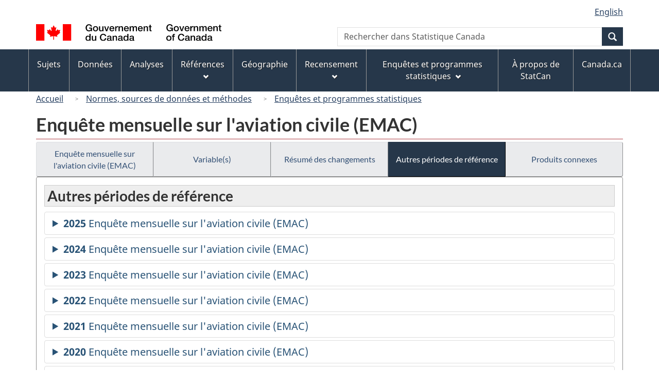

--- FILE ---
content_type: text/html
request_url: https://www23.statcan.gc.ca/imdb/p2SV_f.pl?Function=getInstanceList&Id=1314755
body_size: 73531
content:
<!DOCTYPE html>

<!--[if lt IE 9]><html class="no-js lt-ie9" lang="fr" dir="ltr"><![endif]--><!--[if gt IE 8]><!-->
<html class="no-js" lang="fr" dir="ltr">
<!--<![endif]-->

<head>
<meta charset="utf-8">
<!-- Web Experience Toolkit (WET) / BoÃ®te Ã  outils de l'expÃ©rience Web (BOEW)
     wet-boew.github.io/wet-boew/License-en.htm / wet-boew.github.io/wet-boew/Licence-fr.htm -->

<title>Autres p&#233;riodes de r&#233;f&#233;rence - Enqu&#234;tes et programmes statistiques - Enqu&#234;te mensuelle sur l&#39;aviation civile &#40;EMAC&#41;</title>
<meta name="description" content="Liste d'autres périodes de référence." />
<meta name="dcterms.creator" content="Gouvernement du Canada, Statistique Canada" />
<meta name="dcterms.title" content="Enquête mensuelle sur l'aviation civile (EMAC)" />
<meta name="dcterms.issued" title="W3CDTF" content="2007-10-24" />
<meta name="dcterms.modified" title="W3CDTF" content="2026-01-28" />
<meta name="dcterms.subject" title="gcstc" content="null" />
<meta name="dcterms.language" title="ISO639-2" content="fra" />
<meta name="keywords" content="null" />
<meta name="STCtopic" content="Référence" />
<meta name="STCtopicID" content="4017" />
<meta name="STCsubtopic" content="Référence (général)" />
<meta name="STCsubtopicID" content="4017" />
<meta name="STCtype" content="Enquête" />
<meta content="width=device-width,initial-scale=1" name="viewport" />

<!--START css.htm -->

<meta property="dcterms:service" content="StatCan"/> 
<meta property="dcterms:accessRights" content="2"/>

<link href="/wet-boew4b/assets/favicon.ico" rel="icon" type="image/x-icon">
<link rel="stylesheet" href="/wet-boew4b/css/wet-boew.min.css">
<script src="/wet-boew4b/js/jquery.min.js"></script>

<link rel="stylesheet" href="/wet-boew4b/css/theme.min.css">
<link rel="stylesheet" href="/wet-boew4b/css/statcan.css">
<link rel="stylesheet" href="/wet-boew4b/invitation-manager/Overlay.css"> 

<noscript><link rel="stylesheet" href="/wet-boew4b/css/noscript.min.css" /></noscript>
<!-- Adobe Analytics RUN --><script src="//assets.adobedtm.com/be5dfd287373/0127575cd23a/launch-f7c3e6060667.min.js"></script>
<!-- Adobe Analytics v10 --><!--script src="//assets.adobedtm.com/be5dfd287373/8f0ead8a37e7/launch-09394abc039d.min.js"></script-->

<script>dataLayer1 = [];</script>

<!-- CustomScriptsCSSStart -->
<link rel="stylesheet" href="/wet-boew4b/imdb-templates/imdb-standards.css" />
<!-- CustomScriptsCSSEnd -->

<!--END css.htm -->

</head>

<body vocab="http://schema.org/" typeof="WebPage">

<ul id="wb-tphp">
<li class="wb-slc">
<a class="wb-sl" href="#wb-cont">Passer au contenu principal</a>
</li>
<li class="wb-slc visible-sm visible-md visible-lg">
<a class="wb-sl" href="#wb-info">Passer &#224; &#171;&#160;&#192; propos de ce site&#160;&#187;</a>
</li>
</ul>
<header role="banner">
<div id="wb-bnr" class="container">
<section id="wb-lng" class="visible-md visible-lg text-right">
<h2 class="wb-inv">S&#233;lection de la langue</h2>
<div class="row">
<div class="col-md-12">
<ul class="list-inline margin-bottom-none">
<li><a lang="en" href="
/imdb/cgi-bin/change.cgi
">English</a></li>
</ul>
</div>
</div>
</section>
<div class="row">
<div class="brand col-xs-9 col-sm-5 col-md-4">
<a href="https://www.canada.ca/fr.html"><img src="/wet-boew4b/assets/sig-blk-gov-fr.svg" alt="Gouvernement du Canada"><span class="wb-inv"> / <span lang="en">Government of Canada</span></span></a>
</div>
<section class="wb-mb-links col-sm-offset-4 col-xs-4 col-sm-3 visible-sm visible-xs" id="wb-glb-mn">
<h2>Recherche et menus</h2>
<ul class="list-inline text-right chvrn">
<li><a href="#mb-pnl" title="Recherche et menus" aria-controls="mb-pnl" class="overlay-lnk" role="button"><span class="glyphicon glyphicon-search"><span class="glyphicon glyphicon-th-list"><span class="wb-inv">Recherche et menus</span></span></span></a></li>
</ul>
<div id="mb-pnl"></div>
</section>

<section id="wb-srch" class="col-lg-offset-2 col-md-offset-2 col-xs-6 text-right visible-md visible-lg">
<h2 class="wb-inv">Recherche</h2>
<form action="https://www.statcan.gc.ca/recherche/resultats/site-recherche" method="get" name="cse-search-box" role="search" class="form-inline">
<div class="form-group wb-srch-qry">
<label for="wb-srch-q" class="wb-inv">Rechercher dans Statistique Canada</label>
<input type="hidden" name="fq" value="stclac:2" />
<input id="wb-srch-q" list="wb-srch-q-ac" class="wb-srch-q form-control" name="q" type="search" value="" size="27" maxlength="150" placeholder="Rechercher dans Statistique Canada">
<datalist id="wb-srch-q-ac">
</datalist>
</div>
<div class="form-group submit">
<button type="submit" id="wb-srch-sub" class="btn btn-primary btn-small" name="wb-srch-sub"><span class="glyphicon-search glyphicon"></span><span class="wb-inv">Recherche</span></button>
</div>
</form>
</section>
</div>
</div>

<nav role="navigation" id="wb-sm" class="wb-menu visible-md visible-lg" data-trgt="mb-pnl" data-ajax-replace="/wet-boew4b/ajax/sitemenu-fr.html" typeof="SiteNavigationElement">
	<h2 class="wb-inv">Menus des sujets</h2>
	<div class="container nvbar">
		<div class="row">
			<ul class="list-inline menu">
				<li><a href="https://www150.statcan.gc.ca/n1/fr/sujets?MM=1">Sujets</a></li>
				<li><a href="https://www150.statcan.gc.ca/n1/fr/type/donnees?MM=1">Donn&eacute;es</a></li>
				<li><a href="https://www150.statcan.gc.ca/n1/fr/type/analyses?MM=1">Analyses</a></li>
				<li><a href="https://www.statcan.gc.ca/fr/references?MM=1">R&eacute;f&eacute;rences</a></li>
				<li><a href="https://www.statcan.gc.ca/fr/geographie?MM=1">G&eacute;ographie</a></li>
				<li><a href="https://www.statcan.gc.ca/fr/recensement?MM=1">Recensement</a></li>
				<li><a href="https://www.statcan.gc.ca/fr/enquetes?MM=1">Enqu&ecirc;tes et programmes statistiques</a></li>
				<li><a href="https://www.statcan.gc.ca/fr/apercu/statcan?MM=1">&Agrave; propos de StatCan</a></li>
				<li><a href="https://www.canada.ca/fr.html">Canada.ca</a></li>
			</ul>
		</div>
	</div>
</nav>

<nav role="navigation" id="wb-bc" class="" property="breadcrumb">
<div class="container">
<div class="row">

<!-- Breadcrumb trail START-->

<ol class="breadcrumb">
<li><a href="http://www.statcan.gc.ca/start-debut-fra.html">Accueil</a></li>
<li><a href="https://www.statcan.gc.ca/fra/concepts/index">Normes&#44; sources de donn&#233;es et m&#233;thodes</a></li>
<li><a href="https://www23.statcan.gc.ca/imdb-bmdi/pub/indexth-fra.htm">Enqu&#234;tes et programmes statistiques</a></li>
</ol>

</div>
</div>
</nav>
</header>

<main role="main" property="mainContentOfPage" class="container">
<!-- Breadcrumb trail END-->

<h1 property="name" id="wb-cont">Enqu&#234;te mensuelle sur l&#39;aviation civile &#40;EMAC&#41;</h1>
<div class="btn-group btn-group-justified hidden-xs hidden-print" role="group">
<a class="btn btn-default" href="https://www23.statcan.gc.ca/imdb/p2SV_f.pl?Function=getSurvey&amp;Id=1314755">Enqu&#234;te mensuelle sur l&#39;aviation civile &#40;EMAC&#41;</a>

<a class="btn btn-default" href="https://www23.statcan.gc.ca/imdb/p2SV_f.pl?Function=getSurvVariableList&amp;Id=1314755">Variable&#40;s&#41;</a>

<a class="btn btn-default" href="https://www23.statcan.gc.ca/imdb/p2SV_f.pl?Function=getMainChange&amp;Id=1314755">R&#233;sum&#233; des changements</a>

<a class="btn btn-default btn-primary" href="https://www23.statcan.gc.ca/imdb/p2SV_f.pl?Function=getInstanceList&amp;Id=1314755">Autres p&#233;riodes de r&#233;f&#233;rence</a>

<a class="btn btn-default" href="https://www23.statcan.gc.ca/imdb/p2SV_f.pl?Function=getSurveyProduct&amp;Id=1314755">Produits connexes</a>
</div>
<div class="visible-xs mrgn-bttm-sm row active-nav hidden-print">
<div class="col-xs-12"><a class="btn btn-block btn-default" href="https://www23.statcan.gc.ca/imdb/p2SV_f.pl?Function=getSurvey&amp;Id=1314755">Enqu&#234;te mensuelle sur l&#39;aviation civile &#40;EMAC&#41;</a></div>

<div class="col-xs-12"><a class="btn btn-block btn-default" href="https://www23.statcan.gc.ca/imdb/p2SV_f.pl?Function=getSurvVariableList&amp;Id=1314755">Variable&#40;s&#41;</a></div>

<div class="col-xs-12"><a class="btn btn-block btn-default" href="https://www23.statcan.gc.ca/imdb/p2SV_f.pl?Function=getMainChange&amp;Id=1314755">R&#233;sum&#233; des changements</a></div>

<div class="col-xs-12"><a class="btn btn-block btn-primary" href="https://www23.statcan.gc.ca/imdb/p2SV_f.pl?Function=getInstanceList&amp;Id=1314755">Autres p&#233;riodes de r&#233;f&#233;rence</a></div>

<div class="col-xs-12"><a class="btn btn-block btn-default" href="https://www23.statcan.gc.ca/imdb/p2SV_f.pl?Function=getSurveyProduct&amp;Id=1314755">Produits connexes</a></div>
</div>


<!-- Open Content panel -->

<div class="panel panel-default mrgn-tp-0 mrgn-bttm-md">

<!-- Open body panel -->

<div class="panel-body">

<h2 class="bg-lgt-h2heading">Autres p&#233;riodes de r&#233;f&#233;rence</h2>
<details>
<summary><span class="wb-inv">Information d&#233;taill&#233;e pour</span><strong>2025</strong>  Enqu&#234;te mensuelle sur l&#39;aviation civile (EMAC)</summary>
<ul>
<li><a href="https://www23.statcan.gc.ca/imdb/p2SV_f.pl?Function=getSurvey&amp;Id=1582765"><span class="wb-inv">Information d&#233;taill&#233;e pour </span>novembre 2025</a></li>
<li><a href="https://www23.statcan.gc.ca/imdb/p2SV_f.pl?Function=getSurvey&amp;Id=1582370"><span class="wb-inv">Information d&#233;taill&#233;e pour </span>octobre 2025</a></li>
<li><a href="https://www23.statcan.gc.ca/imdb/p2SV_f.pl?Function=getSurvey&amp;Id=1581464"><span class="wb-inv">Information d&#233;taill&#233;e pour </span>septembre 2025</a></li>
<li><a href="https://www23.statcan.gc.ca/imdb/p2SV_f.pl?Function=getSurvey&amp;Id=1580681"><span class="wb-inv">Information d&#233;taill&#233;e pour </span>août 2025</a></li>
<li><a href="https://www23.statcan.gc.ca/imdb/p2SV_f.pl?Function=getSurvey&amp;Id=1580330"><span class="wb-inv">Information d&#233;taill&#233;e pour </span>juillet 2025</a></li>
<li><a href="https://www23.statcan.gc.ca/imdb/p2SV_f.pl?Function=getSurvey&amp;Id=1579635"><span class="wb-inv">Information d&#233;taill&#233;e pour </span>juin 2025</a></li>
<li><a href="https://www23.statcan.gc.ca/imdb/p2SV_f.pl?Function=getSurvey&amp;Id=1574717"><span class="wb-inv">Information d&#233;taill&#233;e pour </span>mai 2025</a></li>
<li><a href="https://www23.statcan.gc.ca/imdb/p2SV_f.pl?Function=getSurvey&amp;Id=1574464"><span class="wb-inv">Information d&#233;taill&#233;e pour </span>avril 2025</a></li>
<li><a href="https://www23.statcan.gc.ca/imdb/p2SV_f.pl?Function=getSurvey&amp;Id=1570573"><span class="wb-inv">Information d&#233;taill&#233;e pour </span>mars 2025</a></li>
<li><a href="https://www23.statcan.gc.ca/imdb/p2SV_f.pl?Function=getSurvey&amp;Id=1570339"><span class="wb-inv">Information d&#233;taill&#233;e pour </span>février 2025</a></li>
<li><a href="https://www23.statcan.gc.ca/imdb/p2SV_f.pl?Function=getSurvey&amp;Id=1565964"><span class="wb-inv">Information d&#233;taill&#233;e pour </span>janvier 2025</a></li>
</ul>
</details>
<details>
<summary><span class="wb-inv">Information d&#233;taill&#233;e pour</span><strong>2024</strong>  Enqu&#234;te mensuelle sur l&#39;aviation civile (EMAC)</summary>
<ul>
<li><a href="https://www23.statcan.gc.ca/imdb/p2SV_f.pl?Function=getSurvey&amp;Id=1561027"><span class="wb-inv">Information d&#233;taill&#233;e pour </span>décembre 2024</a></li>
<li><a href="https://www23.statcan.gc.ca/imdb/p2SV_f.pl?Function=getSurvey&amp;Id=1558380"><span class="wb-inv">Information d&#233;taill&#233;e pour </span>novembre 2024</a></li>
<li><a href="https://www23.statcan.gc.ca/imdb/p2SV_f.pl?Function=getSurvey&amp;Id=1553177"><span class="wb-inv">Information d&#233;taill&#233;e pour </span>octobre 2024</a></li>
<li><a href="https://www23.statcan.gc.ca/imdb/p2SV_f.pl?Function=getSurvey&amp;Id=1552516"><span class="wb-inv">Information d&#233;taill&#233;e pour </span>septembre 2024</a></li>
<li><a href="https://www23.statcan.gc.ca/imdb/p2SV_f.pl?Function=getSurvey&amp;Id=1550591"><span class="wb-inv">Information d&#233;taill&#233;e pour </span>août 2024</a></li>
<li><a href="https://www23.statcan.gc.ca/imdb/p2SV_f.pl?Function=getSurvey&amp;Id=1546302"><span class="wb-inv">Information d&#233;taill&#233;e pour </span>juillet 2024</a></li>
<li><a href="https://www23.statcan.gc.ca/imdb/p2SV_f.pl?Function=getSurvey&amp;Id=1544492"><span class="wb-inv">Information d&#233;taill&#233;e pour </span>juin 2024</a></li>
<li><a href="https://www23.statcan.gc.ca/imdb/p2SV_f.pl?Function=getSurvey&amp;Id=1543869"><span class="wb-inv">Information d&#233;taill&#233;e pour </span>mai 2024</a></li>
<li><a href="https://www23.statcan.gc.ca/imdb/p2SV_f.pl?Function=getSurvey&amp;Id=1542424"><span class="wb-inv">Information d&#233;taill&#233;e pour </span>avril 2024</a></li>
<li><a href="https://www23.statcan.gc.ca/imdb/p2SV_f.pl?Function=getSurvey&amp;Id=1541716"><span class="wb-inv">Information d&#233;taill&#233;e pour </span>mars 2024</a></li>
<li><a href="https://www23.statcan.gc.ca/imdb/p2SV_f.pl?Function=getSurvey&amp;Id=1540481"><span class="wb-inv">Information d&#233;taill&#233;e pour </span>février 2024</a></li>
<li><a href="https://www23.statcan.gc.ca/imdb/p2SV_f.pl?Function=getSurvey&amp;Id=1535477"><span class="wb-inv">Information d&#233;taill&#233;e pour </span>janvier 2024</a></li>
</ul>
</details>
<details>
<summary><span class="wb-inv">Information d&#233;taill&#233;e pour</span><strong>2023</strong>  Enqu&#234;te mensuelle sur l&#39;aviation civile (EMAC)</summary>
<ul>
<li><a href="https://www23.statcan.gc.ca/imdb/p2SV_f.pl?Function=getSurvey&amp;Id=1535476"><span class="wb-inv">Information d&#233;taill&#233;e pour </span>décembre 2023</a></li>
<li><a href="https://www23.statcan.gc.ca/imdb/p2SV_f.pl?Function=getSurvey&amp;Id=1535359"><span class="wb-inv">Information d&#233;taill&#233;e pour </span>novembre 2023</a></li>
<li><a href="https://www23.statcan.gc.ca/imdb/p2SV_f.pl?Function=getSurvey&amp;Id=1531792"><span class="wb-inv">Information d&#233;taill&#233;e pour </span>octobre 2023</a></li>
<li><a href="https://www23.statcan.gc.ca/imdb/p2SV_f.pl?Function=getSurvey&amp;Id=1530742"><span class="wb-inv">Information d&#233;taill&#233;e pour </span>septembre 2023</a></li>
<li><a href="https://www23.statcan.gc.ca/imdb/p2SV_f.pl?Function=getSurvey&amp;Id=1529767"><span class="wb-inv">Information d&#233;taill&#233;e pour </span>août 2023</a></li>
<li><a href="https://www23.statcan.gc.ca/imdb/p2SV_f.pl?Function=getSurvey&amp;Id=1528886"><span class="wb-inv">Information d&#233;taill&#233;e pour </span>juillet 2023</a></li>
<li><a href="https://www23.statcan.gc.ca/imdb/p2SV_f.pl?Function=getSurvey&amp;Id=1525245"><span class="wb-inv">Information d&#233;taill&#233;e pour </span>juin 2023</a></li>
<li><a href="https://www23.statcan.gc.ca/imdb/p2SV_f.pl?Function=getSurvey&amp;Id=1522387"><span class="wb-inv">Information d&#233;taill&#233;e pour </span>mai 2023</a></li>
<li><a href="https://www23.statcan.gc.ca/imdb/p2SV_f.pl?Function=getSurvey&amp;Id=1522031"><span class="wb-inv">Information d&#233;taill&#233;e pour </span>avril 2023</a></li>
<li><a href="https://www23.statcan.gc.ca/imdb/p2SV_f.pl?Function=getSurvey&amp;Id=1517123"><span class="wb-inv">Information d&#233;taill&#233;e pour </span>mars 2023</a></li>
<li><a href="https://www23.statcan.gc.ca/imdb/p2SV_f.pl?Function=getSurvey&amp;Id=1516707"><span class="wb-inv">Information d&#233;taill&#233;e pour </span>février 2023</a></li>
<li><a href="https://www23.statcan.gc.ca/imdb/p2SV_f.pl?Function=getSurvey&amp;Id=1503713"><span class="wb-inv">Information d&#233;taill&#233;e pour </span>janvier 2023</a></li>
</ul>
</details>
<details>
<summary><span class="wb-inv">Information d&#233;taill&#233;e pour</span><strong>2022</strong>  Enqu&#234;te mensuelle sur l&#39;aviation civile (EMAC)</summary>
<ul>
<li><a href="https://www23.statcan.gc.ca/imdb/p2SV_f.pl?Function=getSurvey&amp;Id=1503711"><span class="wb-inv">Information d&#233;taill&#233;e pour </span>décembre 2022</a></li>
<li><a href="https://www23.statcan.gc.ca/imdb/p2SV_f.pl?Function=getSurvey&amp;Id=1503290"><span class="wb-inv">Information d&#233;taill&#233;e pour </span>novembre 2022</a></li>
<li><a href="https://www23.statcan.gc.ca/imdb/p2SV_f.pl?Function=getSurvey&amp;Id=1495912"><span class="wb-inv">Information d&#233;taill&#233;e pour </span>octobre 2022</a></li>
<li><a href="https://www23.statcan.gc.ca/imdb/p2SV_f.pl?Function=getSurvey&amp;Id=1494963"><span class="wb-inv">Information d&#233;taill&#233;e pour </span>septembre 2022</a></li>
<li><a href="https://www23.statcan.gc.ca/imdb/p2SV_f.pl?Function=getSurvey&amp;Id=1486490"><span class="wb-inv">Information d&#233;taill&#233;e pour </span>août 2022</a></li>
<li><a href="https://www23.statcan.gc.ca/imdb/p2SV_f.pl?Function=getSurvey&amp;Id=1456538"><span class="wb-inv">Information d&#233;taill&#233;e pour </span>juillet 2022</a></li>
<li><a href="https://www23.statcan.gc.ca/imdb/p2SV_f.pl?Function=getSurvey&amp;Id=1444258"><span class="wb-inv">Information d&#233;taill&#233;e pour </span>juin 2022</a></li>
<li><a href="https://www23.statcan.gc.ca/imdb/p2SV_f.pl?Function=getSurvey&amp;Id=1419725"><span class="wb-inv">Information d&#233;taill&#233;e pour </span>mai 2022</a></li>
<li><a href="https://www23.statcan.gc.ca/imdb/p2SV_f.pl?Function=getSurvey&amp;Id=1405152"><span class="wb-inv">Information d&#233;taill&#233;e pour </span>avril 2022</a></li>
<li><a href="https://www23.statcan.gc.ca/imdb/p2SV_f.pl?Function=getSurvey&amp;Id=1404063"><span class="wb-inv">Information d&#233;taill&#233;e pour </span>mars 2022</a></li>
<li><a href="https://www23.statcan.gc.ca/imdb/p2SV_f.pl?Function=getSurvey&amp;Id=1396270"><span class="wb-inv">Information d&#233;taill&#233;e pour </span>février 2022</a></li>
<li><a href="https://www23.statcan.gc.ca/imdb/p2SV_f.pl?Function=getSurvey&amp;Id=1383229"><span class="wb-inv">Information d&#233;taill&#233;e pour </span>janvier 2022</a></li>
</ul>
</details>
<details>
<summary><span class="wb-inv">Information d&#233;taill&#233;e pour</span><strong>2021</strong>  Enqu&#234;te mensuelle sur l&#39;aviation civile (EMAC)</summary>
<ul>
<li><a href="https://www23.statcan.gc.ca/imdb/p2SV_f.pl?Function=getSurvey&amp;Id=1378796"><span class="wb-inv">Information d&#233;taill&#233;e pour </span>décembre 2021</a></li>
<li><a href="https://www23.statcan.gc.ca/imdb/p2SV_f.pl?Function=getSurvey&amp;Id=1372071"><span class="wb-inv">Information d&#233;taill&#233;e pour </span>novembre 2021</a></li>
<li><a href="https://www23.statcan.gc.ca/imdb/p2SV_f.pl?Function=getSurvey&amp;Id=1346735"><span class="wb-inv">Information d&#233;taill&#233;e pour </span>octobre 2021</a></li>
<li><a href="https://www23.statcan.gc.ca/imdb/p2SV_f.pl?Function=getSurvey&amp;Id=1329593"><span class="wb-inv">Information d&#233;taill&#233;e pour </span>septembre 2021</a></li>
<li><a href="https://www23.statcan.gc.ca/imdb/p2SV_f.pl?Function=getSurvey&amp;Id=1328765"><span class="wb-inv">Information d&#233;taill&#233;e pour </span>août 2021</a></li>
<li><a href="https://www23.statcan.gc.ca/imdb/p2SV_f.pl?Function=getSurvey&amp;Id=1324001"><span class="wb-inv">Information d&#233;taill&#233;e pour </span>juillet 2021</a></li>
<li><a href="https://www23.statcan.gc.ca/imdb/p2SV_f.pl?Function=getSurvey&amp;Id=1320947"><span class="wb-inv">Information d&#233;taill&#233;e pour </span>juin 2021</a></li>
<li><a href="https://www23.statcan.gc.ca/imdb/p2SV_f.pl?Function=getSurvey&amp;Id=1317412"><span class="wb-inv">Information d&#233;taill&#233;e pour </span>mai 2021</a></li>
<li><a href="https://www23.statcan.gc.ca/imdb/p2SV_f.pl?Function=getSurvey&amp;Id=1314755"><span class="wb-inv">Information d&#233;taill&#233;e pour </span>avril 2021</a></li>
<li><a href="https://www23.statcan.gc.ca/imdb/p2SV_f.pl?Function=getSurvey&amp;Id=1313547"><span class="wb-inv">Information d&#233;taill&#233;e pour </span>mars 2021</a></li>
<li><a href="https://www23.statcan.gc.ca/imdb/p2SV_f.pl?Function=getSurvey&amp;Id=1310821"><span class="wb-inv">Information d&#233;taill&#233;e pour </span>février 2021</a></li>
<li><a href="https://www23.statcan.gc.ca/imdb/p2SV_f.pl?Function=getSurvey&amp;Id=1307188"><span class="wb-inv">Information d&#233;taill&#233;e pour </span>janvier 2021</a></li>
</ul>
</details>
<details>
<summary><span class="wb-inv">Information d&#233;taill&#233;e pour</span><strong>2020</strong>  Enqu&#234;te mensuelle sur l&#39;aviation civile (EMAC)</summary>
<ul>
<li><a href="https://www23.statcan.gc.ca/imdb/p2SV_f.pl?Function=getSurvey&amp;Id=1302134"><span class="wb-inv">Information d&#233;taill&#233;e pour </span>décembre 2020</a></li>
<li><a href="https://www23.statcan.gc.ca/imdb/p2SV_f.pl?Function=getSurvey&amp;Id=1299643"><span class="wb-inv">Information d&#233;taill&#233;e pour </span>novembre 2020</a></li>
<li><a href="https://www23.statcan.gc.ca/imdb/p2SV_f.pl?Function=getSurvey&amp;Id=1294395"><span class="wb-inv">Information d&#233;taill&#233;e pour </span>octobre 2020</a></li>
<li><a href="https://www23.statcan.gc.ca/imdb/p2SV_f.pl?Function=getSurvey&amp;Id=1291467"><span class="wb-inv">Information d&#233;taill&#233;e pour </span>septembre 2020</a></li>
<li><a href="https://www23.statcan.gc.ca/imdb/p2SV_f.pl?Function=getSurvey&amp;Id=1289515"><span class="wb-inv">Information d&#233;taill&#233;e pour </span>août 2020</a></li>
<li><a href="https://www23.statcan.gc.ca/imdb/p2SV_f.pl?Function=getSurvey&amp;Id=1287880"><span class="wb-inv">Information d&#233;taill&#233;e pour </span>juillet 2020</a></li>
<li><a href="https://www23.statcan.gc.ca/imdb/p2SV_f.pl?Function=getSurvey&amp;Id=1286604"><span class="wb-inv">Information d&#233;taill&#233;e pour </span>juin 2020</a></li>
<li><a href="https://www23.statcan.gc.ca/imdb/p2SV_f.pl?Function=getSurvey&amp;Id=1285126"><span class="wb-inv">Information d&#233;taill&#233;e pour </span>mai 2020</a></li>
<li><a href="https://www23.statcan.gc.ca/imdb/p2SV_f.pl?Function=getSurvey&amp;Id=1283297"><span class="wb-inv">Information d&#233;taill&#233;e pour </span>avril 2020</a></li>
<li><a href="https://www23.statcan.gc.ca/imdb/p2SV_f.pl?Function=getSurvey&amp;Id=1282008"><span class="wb-inv">Information d&#233;taill&#233;e pour </span>mars 2020</a></li>
<li><a href="https://www23.statcan.gc.ca/imdb/p2SV_f.pl?Function=getSurvey&amp;Id=1281455"><span class="wb-inv">Information d&#233;taill&#233;e pour </span>février 2020</a></li>
<li><a href="https://www23.statcan.gc.ca/imdb/p2SV_f.pl?Function=getSurvey&amp;Id=1280549"><span class="wb-inv">Information d&#233;taill&#233;e pour </span>janvier 2020</a></li>
</ul>
</details>
<details>
<summary><span class="wb-inv">Information d&#233;taill&#233;e pour</span><strong>2019</strong>  Enqu&#234;te mensuelle sur l&#39;aviation civile (EMAC)</summary>
<ul>
<li><a href="https://www23.statcan.gc.ca/imdb/p2SV_f.pl?Function=getSurvey&amp;Id=1277266"><span class="wb-inv">Information d&#233;taill&#233;e pour </span>décembre 2019</a></li>
<li><a href="https://www23.statcan.gc.ca/imdb/p2SV_f.pl?Function=getSurvey&amp;Id=1275181"><span class="wb-inv">Information d&#233;taill&#233;e pour </span>novembre 2019</a></li>
<li><a href="https://www23.statcan.gc.ca/imdb/p2SV_f.pl?Function=getSurvey&amp;Id=1267684"><span class="wb-inv">Information d&#233;taill&#233;e pour </span>octobre 2019</a></li>
<li><a href="https://www23.statcan.gc.ca/imdb/p2SV_f.pl?Function=getSurvey&amp;Id=1261135"><span class="wb-inv">Information d&#233;taill&#233;e pour </span>septembre 2019</a></li>
<li><a href="https://www23.statcan.gc.ca/imdb/p2SV_f.pl?Function=getSurvey&amp;Id=1257116"><span class="wb-inv">Information d&#233;taill&#233;e pour </span>août 2019</a></li>
<li><a href="https://www23.statcan.gc.ca/imdb/p2SV_f.pl?Function=getSurvey&amp;Id=1255495"><span class="wb-inv">Information d&#233;taill&#233;e pour </span>juillet 2019</a></li>
<li><a href="https://www23.statcan.gc.ca/imdb/p2SV_f.pl?Function=getSurvey&amp;Id=1251767"><span class="wb-inv">Information d&#233;taill&#233;e pour </span>juin 2019</a></li>
<li><a href="https://www23.statcan.gc.ca/imdb/p2SV_f.pl?Function=getSurvey&amp;Id=1250964"><span class="wb-inv">Information d&#233;taill&#233;e pour </span>mai 2019</a></li>
<li><a href="https://www23.statcan.gc.ca/imdb/p2SV_f.pl?Function=getSurvey&amp;Id=1250400"><span class="wb-inv">Information d&#233;taill&#233;e pour </span>avril 2019</a></li>
<li><a href="https://www23.statcan.gc.ca/imdb/p2SV_f.pl?Function=getSurvey&amp;Id=1243559"><span class="wb-inv">Information d&#233;taill&#233;e pour </span>mars 2019</a></li>
<li><a href="https://www23.statcan.gc.ca/imdb/p2SV_f.pl?Function=getSurvey&amp;Id=1240499"><span class="wb-inv">Information d&#233;taill&#233;e pour </span>février 2019</a></li>
<li><a href="https://www23.statcan.gc.ca/imdb/p2SV_f.pl?Function=getSurvey&amp;Id=1234945"><span class="wb-inv">Information d&#233;taill&#233;e pour </span>janvier 2019</a></li>
</ul>
</details>
<details>
<summary><span class="wb-inv">Information d&#233;taill&#233;e pour</span><strong>2018</strong>  Enqu&#234;te mensuelle sur l&#39;aviation civile (EMAC)</summary>
<ul>
<li><a href="https://www23.statcan.gc.ca/imdb/p2SV_f.pl?Function=getSurvey&amp;Id=1228710"><span class="wb-inv">Information d&#233;taill&#233;e pour </span>décembre 2018</a></li>
<li><a href="https://www23.statcan.gc.ca/imdb/p2SV_f.pl?Function=getSurvey&amp;Id=1217339"><span class="wb-inv">Information d&#233;taill&#233;e pour </span>novembre 2018</a></li>
<li><a href="https://www23.statcan.gc.ca/imdb/p2SV_f.pl?Function=getSurvey&amp;Id=1209050"><span class="wb-inv">Information d&#233;taill&#233;e pour </span>octobre 2018</a></li>
<li><a href="https://www23.statcan.gc.ca/imdb/p2SV_f.pl?Function=getSurvey&amp;Id=1204448"><span class="wb-inv">Information d&#233;taill&#233;e pour </span>septembre 2018</a></li>
<li><a href="https://www23.statcan.gc.ca/imdb/p2SV_f.pl?Function=getSurvey&amp;Id=1200588"><span class="wb-inv">Information d&#233;taill&#233;e pour </span>août 2018</a></li>
<li><a href="https://www23.statcan.gc.ca/imdb/p2SV_f.pl?Function=getSurvey&amp;Id=1196482"><span class="wb-inv">Information d&#233;taill&#233;e pour </span>juillet 2018</a></li>
<li><a href="https://www23.statcan.gc.ca/imdb/p2SV_f.pl?Function=getSurvey&amp;Id=1186367"><span class="wb-inv">Information d&#233;taill&#233;e pour </span>juin 2018</a></li>
<li><a href="https://www23.statcan.gc.ca/imdb/p2SV_f.pl?Function=getSurvey&amp;Id=940159"><span class="wb-inv">Information d&#233;taill&#233;e pour </span>mai 2018</a></li>
<li><a href="https://www23.statcan.gc.ca/imdb/p2SV_f.pl?Function=getSurvey&amp;Id=796165"><span class="wb-inv">Information d&#233;taill&#233;e pour </span>avril 2018</a></li>
<li><a href="https://www23.statcan.gc.ca/imdb/p2SV_f.pl?Function=getSurvey&amp;Id=794391"><span class="wb-inv">Information d&#233;taill&#233;e pour </span>mars 2018</a></li>
<li><a href="https://www23.statcan.gc.ca/imdb/p2SV_f.pl?Function=getSurvey&amp;Id=507307"><span class="wb-inv">Information d&#233;taill&#233;e pour </span>février 2018</a></li>
<li><a href="https://www23.statcan.gc.ca/imdb/p2SV_f.pl?Function=getSurvey&amp;Id=494306"><span class="wb-inv">Information d&#233;taill&#233;e pour </span>janvier 2018</a></li>
</ul>
</details>
<details>
<summary><span class="wb-inv">Information d&#233;taill&#233;e pour</span><strong>2017</strong>  Enqu&#234;te mensuelle sur l&#39;aviation civile (EMAC)</summary>
<ul>
<li><a href="https://www23.statcan.gc.ca/imdb/p2SV_f.pl?Function=getSurvey&amp;Id=489475"><span class="wb-inv">Information d&#233;taill&#233;e pour </span>décembre 2017</a></li>
<li><a href="https://www23.statcan.gc.ca/imdb/p2SV_f.pl?Function=getSurvey&amp;Id=441249"><span class="wb-inv">Information d&#233;taill&#233;e pour </span>novembre 2017</a></li>
<li><a href="https://www23.statcan.gc.ca/imdb/p2SV_f.pl?Function=getSurvey&amp;Id=424143"><span class="wb-inv">Information d&#233;taill&#233;e pour </span>octobre 2017</a></li>
<li><a href="https://www23.statcan.gc.ca/imdb/p2SV_f.pl?Function=getSurvey&amp;Id=419692"><span class="wb-inv">Information d&#233;taill&#233;e pour </span>septembre 2017</a></li>
<li><a href="https://www23.statcan.gc.ca/imdb/p2SV_f.pl?Function=getSurvey&amp;Id=413916"><span class="wb-inv">Information d&#233;taill&#233;e pour </span>août 2017</a></li>
<li><a href="https://www23.statcan.gc.ca/imdb/p2SV_f.pl?Function=getSurvey&amp;Id=393812"><span class="wb-inv">Information d&#233;taill&#233;e pour </span>juillet 2017</a></li>
<li><a href="https://www23.statcan.gc.ca/imdb/p2SV_f.pl?Function=getSurvey&amp;Id=391349"><span class="wb-inv">Information d&#233;taill&#233;e pour </span>juin 2017</a></li>
<li><a href="https://www23.statcan.gc.ca/imdb/p2SV_f.pl?Function=getSurvey&amp;Id=381172"><span class="wb-inv">Information d&#233;taill&#233;e pour </span>mai 2017</a></li>
<li><a href="https://www23.statcan.gc.ca/imdb/p2SV_f.pl?Function=getSurvey&amp;Id=380328"><span class="wb-inv">Information d&#233;taill&#233;e pour </span>avril 2017</a></li>
<li><a href="https://www23.statcan.gc.ca/imdb/p2SV_f.pl?Function=getSurvey&amp;Id=374703"><span class="wb-inv">Information d&#233;taill&#233;e pour </span>mars 2017</a></li>
<li><a href="https://www23.statcan.gc.ca/imdb/p2SV_f.pl?Function=getSurvey&amp;Id=367510"><span class="wb-inv">Information d&#233;taill&#233;e pour </span>février 2017</a></li>
<li><a href="https://www23.statcan.gc.ca/imdb/p2SV_f.pl?Function=getSurvey&amp;Id=345153"><span class="wb-inv">Information d&#233;taill&#233;e pour </span>janvier 2017</a></li>
</ul>
</details>
<details>
<summary><span class="wb-inv">Information d&#233;taill&#233;e pour</span><strong>2016</strong>  Enqu&#234;te mensuelle sur les principales statistiques financi&#232;res et d&#39;exploitation des grands transporteurs a&#233;riens</summary>
<ul>
<li><a href="https://www23.statcan.gc.ca/imdb/p2SV_f.pl?Function=getSurvey&amp;Id=345152"><span class="wb-inv">Information d&#233;taill&#233;e pour </span>décembre 2016</a></li>
<li><a href="https://www23.statcan.gc.ca/imdb/p2SV_f.pl?Function=getSurvey&amp;Id=333430"><span class="wb-inv">Information d&#233;taill&#233;e pour </span>novembre 2016</a></li>
<li><a href="https://www23.statcan.gc.ca/imdb/p2SV_f.pl?Function=getSurvey&amp;Id=326177"><span class="wb-inv">Information d&#233;taill&#233;e pour </span>octobre 2016</a></li>
<li><a href="https://www23.statcan.gc.ca/imdb/p2SV_f.pl?Function=getSurvey&amp;Id=323127"><span class="wb-inv">Information d&#233;taill&#233;e pour </span>septembre 2016</a></li>
<li><a href="https://www23.statcan.gc.ca/imdb/p2SV_f.pl?Function=getSurvey&amp;Id=318427"><span class="wb-inv">Information d&#233;taill&#233;e pour </span>août 2016</a></li>
<li><a href="https://www23.statcan.gc.ca/imdb/p2SV_f.pl?Function=getSurvey&amp;Id=313963"><span class="wb-inv">Information d&#233;taill&#233;e pour </span>juillet 2016</a></li>
<li><a href="https://www23.statcan.gc.ca/imdb/p2SV_f.pl?Function=getSurvey&amp;Id=307427"><span class="wb-inv">Information d&#233;taill&#233;e pour </span>juin 2016</a></li>
<li><a href="https://www23.statcan.gc.ca/imdb/p2SV_f.pl?Function=getSurvey&amp;Id=303925"><span class="wb-inv">Information d&#233;taill&#233;e pour </span>mai 2016</a></li>
<li><a href="https://www23.statcan.gc.ca/imdb/p2SV_f.pl?Function=getSurvey&amp;Id=302793"><span class="wb-inv">Information d&#233;taill&#233;e pour </span>avril 2016</a></li>
<li><a href="https://www23.statcan.gc.ca/imdb/p2SV_f.pl?Function=getSurvey&amp;Id=299663"><span class="wb-inv">Information d&#233;taill&#233;e pour </span>mars 2016</a></li>
<li><a href="https://www23.statcan.gc.ca/imdb/p2SV_f.pl?Function=getSurvey&amp;Id=297321"><span class="wb-inv">Information d&#233;taill&#233;e pour </span>février 2016</a></li>
<li><a href="https://www23.statcan.gc.ca/imdb/p2SV_f.pl?Function=getSurvey&amp;Id=282756"><span class="wb-inv">Information d&#233;taill&#233;e pour </span>janvier 2016</a></li>
</ul>
</details>
<details>
<summary><span class="wb-inv">Information d&#233;taill&#233;e pour</span><strong>2015</strong>  Enqu&#234;te mensuelle sur les principales statistiques financi&#232;res et d&#39;exploitation des grands transporteurs a&#233;riens</summary>
<ul>
<li><a href="https://www23.statcan.gc.ca/imdb/p2SV_f.pl?Function=getSurvey&amp;Id=278290"><span class="wb-inv">Information d&#233;taill&#233;e pour </span>décembre 2015</a></li>
<li><a href="https://www23.statcan.gc.ca/imdb/p2SV_f.pl?Function=getSurvey&amp;Id=272306"><span class="wb-inv">Information d&#233;taill&#233;e pour </span>novembre 2015</a></li>
<li><a href="https://www23.statcan.gc.ca/imdb/p2SV_f.pl?Function=getSurvey&amp;Id=257570"><span class="wb-inv">Information d&#233;taill&#233;e pour </span>octobre 2015</a></li>
<li><a href="https://www23.statcan.gc.ca/imdb/p2SV_f.pl?Function=getSurvey&amp;Id=252374"><span class="wb-inv">Information d&#233;taill&#233;e pour </span>septembre 2015</a></li>
<li><a href="https://www23.statcan.gc.ca/imdb/p2SV_f.pl?Function=getSurvey&amp;Id=249287"><span class="wb-inv">Information d&#233;taill&#233;e pour </span>août 2015</a></li>
<li><a href="https://www23.statcan.gc.ca/imdb/p2SV_f.pl?Function=getSurvey&amp;Id=247818"><span class="wb-inv">Information d&#233;taill&#233;e pour </span>juillet 2015</a></li>
<li><a href="https://www23.statcan.gc.ca/imdb/p2SV_f.pl?Function=getSurvey&amp;Id=246318"><span class="wb-inv">Information d&#233;taill&#233;e pour </span>juin 2015</a></li>
<li><a href="https://www23.statcan.gc.ca/imdb/p2SV_f.pl?Function=getSurvey&amp;Id=243684"><span class="wb-inv">Information d&#233;taill&#233;e pour </span>mai 2015</a></li>
<li><a href="https://www23.statcan.gc.ca/imdb/p2SV_f.pl?Function=getSurvey&amp;Id=238910"><span class="wb-inv">Information d&#233;taill&#233;e pour </span>avril 2015</a></li>
<li><a href="https://www23.statcan.gc.ca/imdb/p2SV_f.pl?Function=getSurvey&amp;Id=237667"><span class="wb-inv">Information d&#233;taill&#233;e pour </span>mars 2015</a></li>
<li><a href="https://www23.statcan.gc.ca/imdb/p2SV_f.pl?Function=getSurvey&amp;Id=227485"><span class="wb-inv">Information d&#233;taill&#233;e pour </span>février 2015</a></li>
<li><a href="https://www23.statcan.gc.ca/imdb/p2SV_f.pl?Function=getSurvey&amp;Id=221146"><span class="wb-inv">Information d&#233;taill&#233;e pour </span>janvier 2015</a></li>
</ul>
</details>
<details>
<summary><span class="wb-inv">Information d&#233;taill&#233;e pour</span><strong>2014</strong>  Enqu&#234;te mensuelle sur les principales statistiques financi&#232;res et d&#39;exploitation des grands transporteurs a&#233;riens</summary>
<ul>
<li><a href="https://www23.statcan.gc.ca/imdb/p2SV_f.pl?Function=getSurvey&amp;Id=217618"><span class="wb-inv">Information d&#233;taill&#233;e pour </span>décembre 2014</a></li>
<li><a href="https://www23.statcan.gc.ca/imdb/p2SV_f.pl?Function=getSurvey&amp;Id=213161"><span class="wb-inv">Information d&#233;taill&#233;e pour </span>novembre 2014</a></li>
<li><a href="https://www23.statcan.gc.ca/imdb/p2SV_f.pl?Function=getSurvey&amp;Id=204206"><span class="wb-inv">Information d&#233;taill&#233;e pour </span>octobre 2014</a></li>
<li><a href="https://www23.statcan.gc.ca/imdb/p2SV_f.pl?Function=getSurvey&amp;Id=201340"><span class="wb-inv">Information d&#233;taill&#233;e pour </span>septembre 2014</a></li>
<li><a href="https://www23.statcan.gc.ca/imdb/p2SV_f.pl?Function=getSurvey&amp;Id=192610"><span class="wb-inv">Information d&#233;taill&#233;e pour </span>août 2014</a></li>
<li><a href="https://www23.statcan.gc.ca/imdb/p2SV_f.pl?Function=getSurvey&amp;Id=184561"><span class="wb-inv">Information d&#233;taill&#233;e pour </span>juillet 2014</a></li>
<li><a href="https://www23.statcan.gc.ca/imdb/p2SV_f.pl?Function=getSurvey&amp;Id=183347"><span class="wb-inv">Information d&#233;taill&#233;e pour </span>juin 2014</a></li>
<li><a href="https://www23.statcan.gc.ca/imdb/p2SV_f.pl?Function=getSurvey&amp;Id=173984"><span class="wb-inv">Information d&#233;taill&#233;e pour </span>mai 2014</a></li>
<li><a href="https://www23.statcan.gc.ca/imdb/p2SV_f.pl?Function=getSurvey&amp;Id=163328"><span class="wb-inv">Information d&#233;taill&#233;e pour </span>avril 2014</a></li>
<li><a href="https://www23.statcan.gc.ca/imdb/p2SV_f.pl?Function=getSurvey&amp;Id=156304"><span class="wb-inv">Information d&#233;taill&#233;e pour </span>mars 2014</a></li>
<li><a href="https://www23.statcan.gc.ca/imdb/p2SV_f.pl?Function=getSurvey&amp;Id=152480"><span class="wb-inv">Information d&#233;taill&#233;e pour </span>février 2014</a></li>
<li><a href="https://www23.statcan.gc.ca/imdb/p2SV_f.pl?Function=getSurvey&amp;Id=151005"><span class="wb-inv">Information d&#233;taill&#233;e pour </span>janvier 2014</a></li>
</ul>
</details>
<details>
<summary><span class="wb-inv">Information d&#233;taill&#233;e pour</span><strong>2013</strong>  Enqu&#234;te mensuelle sur les principales statistiques financi&#232;res et d&#39;exploitation des grands transporteurs a&#233;riens</summary>
<ul>
<li><a href="https://www23.statcan.gc.ca/imdb/p2SV_f.pl?Function=getSurvey&amp;Id=149791"><span class="wb-inv">Information d&#233;taill&#233;e pour </span>décembre 2013</a></li>
<li><a href="https://www23.statcan.gc.ca/imdb/p2SV_f.pl?Function=getSurvey&amp;Id=148568"><span class="wb-inv">Information d&#233;taill&#233;e pour </span>novembre 2013</a></li>
<li><a href="https://www23.statcan.gc.ca/imdb/p2SV_f.pl?Function=getSurvey&amp;Id=147698"><span class="wb-inv">Information d&#233;taill&#233;e pour </span>octobre 2013</a></li>
<li><a href="https://www23.statcan.gc.ca/imdb/p2SV_f.pl?Function=getSurvey&amp;Id=146529"><span class="wb-inv">Information d&#233;taill&#233;e pour </span>septembre 2013</a></li>
<li><a href="https://www23.statcan.gc.ca/imdb/p2SV_f.pl?Function=getSurvey&amp;Id=146228"><span class="wb-inv">Information d&#233;taill&#233;e pour </span>août 2013</a></li>
<li><a href="https://www23.statcan.gc.ca/imdb/p2SV_f.pl?Function=getSurvey&amp;Id=146024"><span class="wb-inv">Information d&#233;taill&#233;e pour </span>juillet 2013</a></li>
<li><a href="https://www23.statcan.gc.ca/imdb/p2SV_f.pl?Function=getSurvey&amp;Id=142927"><span class="wb-inv">Information d&#233;taill&#233;e pour </span>juin 2013</a></li>
<li><a href="https://www23.statcan.gc.ca/imdb/p2SV_f.pl?Function=getSurvey&amp;Id=141280"><span class="wb-inv">Information d&#233;taill&#233;e pour </span>mai 2013</a></li>
<li><a href="https://www23.statcan.gc.ca/imdb/p2SV_f.pl?Function=getSurvey&amp;Id=140940"><span class="wb-inv">Information d&#233;taill&#233;e pour </span>avril 2013</a></li>
<li><a href="https://www23.statcan.gc.ca/imdb/p2SV_f.pl?Function=getSurvey&amp;Id=139996"><span class="wb-inv">Information d&#233;taill&#233;e pour </span>mars 2013</a></li>
<li><a href="https://www23.statcan.gc.ca/imdb/p2SV_f.pl?Function=getSurvey&amp;Id=138869"><span class="wb-inv">Information d&#233;taill&#233;e pour </span>février 2013</a></li>
<li><a href="https://www23.statcan.gc.ca/imdb/p2SV_f.pl?Function=getSurvey&amp;Id=138178"><span class="wb-inv">Information d&#233;taill&#233;e pour </span>janvier 2013</a></li>
</ul>
</details>
<details>
<summary><span class="wb-inv">Information d&#233;taill&#233;e pour</span><strong>2012</strong>  Enqu&#234;te mensuelle sur les principales statistiques financi&#232;res et d&#39;exploitation des grands transporteurs a&#233;riens</summary>
<ul>
<li><a href="https://www23.statcan.gc.ca/imdb/p2SV_f.pl?Function=getSurvey&amp;Id=137529"><span class="wb-inv">Information d&#233;taill&#233;e pour </span>décembre 2012</a></li>
<li><a href="https://www23.statcan.gc.ca/imdb/p2SV_f.pl?Function=getSurvey&amp;Id=136614"><span class="wb-inv">Information d&#233;taill&#233;e pour </span>novembre 2012</a></li>
<li><a href="https://www23.statcan.gc.ca/imdb/p2SV_f.pl?Function=getSurvey&amp;Id=136316"><span class="wb-inv">Information d&#233;taill&#233;e pour </span>octobre 2012</a></li>
<li><a href="https://www23.statcan.gc.ca/imdb/p2SV_f.pl?Function=getSurvey&amp;Id=135645"><span class="wb-inv">Information d&#233;taill&#233;e pour </span>septembre 2012</a></li>
<li><a href="https://www23.statcan.gc.ca/imdb/p2SV_f.pl?Function=getSurvey&amp;Id=134975"><span class="wb-inv">Information d&#233;taill&#233;e pour </span>août 2012</a></li>
<li><a href="https://www23.statcan.gc.ca/imdb/p2SV_f.pl?Function=getSurvey&amp;Id=134250"><span class="wb-inv">Information d&#233;taill&#233;e pour </span>juillet 2012</a></li>
<li><a href="https://www23.statcan.gc.ca/imdb/p2SV_f.pl?Function=getSurvey&amp;Id=132912"><span class="wb-inv">Information d&#233;taill&#233;e pour </span>juin 2012</a></li>
<li><a href="https://www23.statcan.gc.ca/imdb/p2SV_f.pl?Function=getSurvey&amp;Id=132105"><span class="wb-inv">Information d&#233;taill&#233;e pour </span>mai 2012</a></li>
<li><a href="https://www23.statcan.gc.ca/imdb/p2SV_f.pl?Function=getSurvey&amp;Id=130717"><span class="wb-inv">Information d&#233;taill&#233;e pour </span>avril 2012</a></li>
<li><a href="https://www23.statcan.gc.ca/imdb/p2SV_f.pl?Function=getSurvey&amp;Id=130030"><span class="wb-inv">Information d&#233;taill&#233;e pour </span>mars 2012</a></li>
<li><a href="https://www23.statcan.gc.ca/imdb/p2SV_f.pl?Function=getSurvey&amp;Id=129441"><span class="wb-inv">Information d&#233;taill&#233;e pour </span>février 2012</a></li>
<li><a href="https://www23.statcan.gc.ca/imdb/p2SV_f.pl?Function=getSurvey&amp;Id=128672"><span class="wb-inv">Information d&#233;taill&#233;e pour </span>janvier 2012</a></li>
</ul>
</details>
<details>
<summary><span class="wb-inv">Information d&#233;taill&#233;e pour</span><strong>2011</strong>  Enqu&#234;te mensuelle sur les principales statistiques financi&#232;res et d&#39;exploitation des grands transporteurs a&#233;riens</summary>
<ul>
<li><a href="https://www23.statcan.gc.ca/imdb/p2SV_f.pl?Function=getSurvey&amp;Id=126944"><span class="wb-inv">Information d&#233;taill&#233;e pour </span>décembre 2011</a></li>
<li><a href="https://www23.statcan.gc.ca/imdb/p2SV_f.pl?Function=getSurvey&amp;Id=122379"><span class="wb-inv">Information d&#233;taill&#233;e pour </span>novembre 2011</a></li>
<li><a href="https://www23.statcan.gc.ca/imdb/p2SV_f.pl?Function=getSurvey&amp;Id=120198"><span class="wb-inv">Information d&#233;taill&#233;e pour </span>octobre 2011</a></li>
<li><a href="https://www23.statcan.gc.ca/imdb/p2SV_f.pl?Function=getSurvey&amp;Id=119607"><span class="wb-inv">Information d&#233;taill&#233;e pour </span>septembre 2011</a></li>
<li><a href="https://www23.statcan.gc.ca/imdb/p2SV_f.pl?Function=getSurvey&amp;Id=118404"><span class="wb-inv">Information d&#233;taill&#233;e pour </span>août 2011</a></li>
<li><a href="https://www23.statcan.gc.ca/imdb/p2SV_f.pl?Function=getSurvey&amp;Id=117004"><span class="wb-inv">Information d&#233;taill&#233;e pour </span>juillet 2011</a></li>
<li><a href="https://www23.statcan.gc.ca/imdb/p2SV_f.pl?Function=getSurvey&amp;Id=117003"><span class="wb-inv">Information d&#233;taill&#233;e pour </span>juin 2011</a></li>
<li><a href="https://www23.statcan.gc.ca/imdb/p2SV_f.pl?Function=getSurvey&amp;Id=117002"><span class="wb-inv">Information d&#233;taill&#233;e pour </span>mai 2011</a></li>
<li><a href="https://www23.statcan.gc.ca/imdb/p2SV_f.pl?Function=getSurvey&amp;Id=117001"><span class="wb-inv">Information d&#233;taill&#233;e pour </span>avril 2011</a></li>
<li><a href="https://www23.statcan.gc.ca/imdb/p2SV_f.pl?Function=getSurvey&amp;Id=117000"><span class="wb-inv">Information d&#233;taill&#233;e pour </span>mars 2011</a></li>
<li><a href="https://www23.statcan.gc.ca/imdb/p2SV_f.pl?Function=getSurvey&amp;Id=116999"><span class="wb-inv">Information d&#233;taill&#233;e pour </span>février 2011</a></li>
<li><a href="https://www23.statcan.gc.ca/imdb/p2SV_f.pl?Function=getSurvey&amp;Id=116998"><span class="wb-inv">Information d&#233;taill&#233;e pour </span>janvier 2011</a></li>
</ul>
</details>
<details>
<summary><span class="wb-inv">Information d&#233;taill&#233;e pour</span><strong>2010</strong>  Enqu&#234;te mensuelle sur les principales statistiques financi&#232;res et d&#39;exploitation des grands transporteurs a&#233;riens</summary>
<ul>
<li><a href="https://www23.statcan.gc.ca/imdb/p2SV_f.pl?Function=getSurvey&amp;Id=107874"><span class="wb-inv">Information d&#233;taill&#233;e pour </span>décembre 2010</a></li>
<li><a href="https://www23.statcan.gc.ca/imdb/p2SV_f.pl?Function=getSurvey&amp;Id=97354"><span class="wb-inv">Information d&#233;taill&#233;e pour </span>novembre 2010</a></li>
<li><a href="https://www23.statcan.gc.ca/imdb/p2SV_f.pl?Function=getSurvey&amp;Id=96520"><span class="wb-inv">Information d&#233;taill&#233;e pour </span>octobre 2010</a></li>
<li><a href="https://www23.statcan.gc.ca/imdb/p2SV_f.pl?Function=getSurvey&amp;Id=89108"><span class="wb-inv">Information d&#233;taill&#233;e pour </span>septembre 2010</a></li>
<li><a href="https://www23.statcan.gc.ca/imdb/p2SV_f.pl?Function=getSurvey&amp;Id=87755"><span class="wb-inv">Information d&#233;taill&#233;e pour </span>août 2010</a></li>
<li><a href="https://www23.statcan.gc.ca/imdb/p2SV_f.pl?Function=getSurvey&amp;Id=86301"><span class="wb-inv">Information d&#233;taill&#233;e pour </span>juillet 2010</a></li>
<li><a href="https://www23.statcan.gc.ca/imdb/p2SV_f.pl?Function=getSurvey&amp;Id=84750"><span class="wb-inv">Information d&#233;taill&#233;e pour </span>juin 2010</a></li>
<li><a href="https://www23.statcan.gc.ca/imdb/p2SV_f.pl?Function=getSurvey&amp;Id=81124"><span class="wb-inv">Information d&#233;taill&#233;e pour </span>mai 2010</a></li>
<li><a href="https://www23.statcan.gc.ca/imdb/p2SV_f.pl?Function=getSurvey&amp;Id=77197"><span class="wb-inv">Information d&#233;taill&#233;e pour </span>avril 2010</a></li>
<li><a href="https://www23.statcan.gc.ca/imdb/p2SV_f.pl?Function=getSurvey&amp;Id=74790"><span class="wb-inv">Information d&#233;taill&#233;e pour </span>mars 2010</a></li>
<li><a href="https://www23.statcan.gc.ca/imdb/p2SV_f.pl?Function=getSurvey&amp;Id=67265"><span class="wb-inv">Information d&#233;taill&#233;e pour </span>février 2010</a></li>
<li><a href="https://www23.statcan.gc.ca/imdb/p2SV_f.pl?Function=getSurvey&amp;Id=65649"><span class="wb-inv">Information d&#233;taill&#233;e pour </span>janvier 2010</a></li>
</ul>
</details>
<details>
<summary><span class="wb-inv">Information d&#233;taill&#233;e pour</span><strong>2009</strong>  Enqu&#234;te mensuelle sur les principales statistiques financi&#232;res et d&#39;exploitation des grands transporteurs a&#233;riens</summary>
<ul>
<li><a href="https://www23.statcan.gc.ca/imdb/p2SV_f.pl?Function=getSurvey&amp;Id=64990"><span class="wb-inv">Information d&#233;taill&#233;e pour </span>décembre 2009</a></li>
<li><a href="https://www23.statcan.gc.ca/imdb/p2SV_f.pl?Function=getSurvey&amp;Id=64371"><span class="wb-inv">Information d&#233;taill&#233;e pour </span>novembre 2009</a></li>
<li><a href="https://www23.statcan.gc.ca/imdb/p2SV_f.pl?Function=getSurvey&amp;Id=62442"><span class="wb-inv">Information d&#233;taill&#233;e pour </span>octobre 2009</a></li>
<li><a href="https://www23.statcan.gc.ca/imdb/p2SV_f.pl?Function=getSurvey&amp;Id=61809"><span class="wb-inv">Information d&#233;taill&#233;e pour </span>septembre 2009</a></li>
<li><a href="https://www23.statcan.gc.ca/imdb/p2SV_f.pl?Function=getSurvey&amp;Id=61158"><span class="wb-inv">Information d&#233;taill&#233;e pour </span>août 2009</a></li>
<li><a href="https://www23.statcan.gc.ca/imdb/p2SV_f.pl?Function=getSurvey&amp;Id=60432"><span class="wb-inv">Information d&#233;taill&#233;e pour </span>juillet 2009</a></li>
<li><a href="https://www23.statcan.gc.ca/imdb/p2SV_f.pl?Function=getSurvey&amp;Id=58963"><span class="wb-inv">Information d&#233;taill&#233;e pour </span>juin 2009</a></li>
<li><a href="https://www23.statcan.gc.ca/imdb/p2SV_f.pl?Function=getSurvey&amp;Id=58628"><span class="wb-inv">Information d&#233;taill&#233;e pour </span>mai 2009</a></li>
<li><a href="https://www23.statcan.gc.ca/imdb/p2SV_f.pl?Function=getSurvey&amp;Id=58627"><span class="wb-inv">Information d&#233;taill&#233;e pour </span>avril 2009</a></li>
<li><a href="https://www23.statcan.gc.ca/imdb/p2SV_f.pl?Function=getSurvey&amp;Id=58626"><span class="wb-inv">Information d&#233;taill&#233;e pour </span>mars 2009</a></li>
<li><a href="https://www23.statcan.gc.ca/imdb/p2SV_f.pl?Function=getSurvey&amp;Id=58625"><span class="wb-inv">Information d&#233;taill&#233;e pour </span>février 2009</a></li>
<li><a href="https://www23.statcan.gc.ca/imdb/p2SV_f.pl?Function=getSurvey&amp;Id=58624"><span class="wb-inv">Information d&#233;taill&#233;e pour </span>janvier 2009</a></li>
</ul>
</details>
<details>
<summary><span class="wb-inv">Information d&#233;taill&#233;e pour</span><strong>2008</strong>  Enqu&#234;te mensuelle sur les principales statistiques financi&#232;res et d&#39;exploitation des grands transporteurs a&#233;riens</summary>
<ul>
<li><a href="https://www23.statcan.gc.ca/imdb/p2SV_f.pl?Function=getSurvey&amp;Id=56134"><span class="wb-inv">Information d&#233;taill&#233;e pour </span>décembre 2008</a></li>
<li><a href="https://www23.statcan.gc.ca/imdb/p2SV_f.pl?Function=getSurvey&amp;Id=56133"><span class="wb-inv">Information d&#233;taill&#233;e pour </span>novembre 2008</a></li>
<li><a href="https://www23.statcan.gc.ca/imdb/p2SV_f.pl?Function=getSurvey&amp;Id=56132"><span class="wb-inv">Information d&#233;taill&#233;e pour </span>octobre 2008</a></li>
<li><a href="https://www23.statcan.gc.ca/imdb/p2SV_f.pl?Function=getSurvey&amp;Id=55242"><span class="wb-inv">Information d&#233;taill&#233;e pour </span>septembre 2008</a></li>
<li><a href="https://www23.statcan.gc.ca/imdb/p2SV_f.pl?Function=getSurvey&amp;Id=55241"><span class="wb-inv">Information d&#233;taill&#233;e pour </span>août 2008</a></li>
<li><a href="https://www23.statcan.gc.ca/imdb/p2SV_f.pl?Function=getSurvey&amp;Id=55240"><span class="wb-inv">Information d&#233;taill&#233;e pour </span>juillet 2008</a></li>
<li><a href="https://www23.statcan.gc.ca/imdb/p2SV_f.pl?Function=getSurvey&amp;Id=53538"><span class="wb-inv">Information d&#233;taill&#233;e pour </span>juin 2008</a></li>
<li><a href="https://www23.statcan.gc.ca/imdb/p2SV_f.pl?Function=getSurvey&amp;Id=53537"><span class="wb-inv">Information d&#233;taill&#233;e pour </span>mai 2008</a></li>
<li><a href="https://www23.statcan.gc.ca/imdb/p2SV_f.pl?Function=getSurvey&amp;Id=53536"><span class="wb-inv">Information d&#233;taill&#233;e pour </span>avril 2008</a></li>
<li><a href="https://www23.statcan.gc.ca/imdb/p2SV_f.pl?Function=getSurvey&amp;Id=53535"><span class="wb-inv">Information d&#233;taill&#233;e pour </span>mars 2008</a></li>
<li><a href="https://www23.statcan.gc.ca/imdb/p2SV_f.pl?Function=getSurvey&amp;Id=53534"><span class="wb-inv">Information d&#233;taill&#233;e pour </span>février 2008</a></li>
<li><a href="https://www23.statcan.gc.ca/imdb/p2SV_f.pl?Function=getSurvey&amp;Id=53533"><span class="wb-inv">Information d&#233;taill&#233;e pour </span>janvier 2008</a></li>
</ul>
</details>
<details>
<summary><span class="wb-inv">Information d&#233;taill&#233;e pour</span><strong>2007</strong>  Enqu&#234;te mensuelle sur les principales statistiques financi&#232;res et d&#39;exploitation des grands transporteurs a&#233;riens</summary>
<ul>
<li><a href="https://www23.statcan.gc.ca/imdb/p2SV_f.pl?Function=getSurvey&amp;Id=49317"><span class="wb-inv">Information d&#233;taill&#233;e pour </span>décembre 2007</a></li>
<li><a href="https://www23.statcan.gc.ca/imdb/p2SV_f.pl?Function=getSurvey&amp;Id=49316"><span class="wb-inv">Information d&#233;taill&#233;e pour </span>novembre 2007</a></li>
<li><a href="https://www23.statcan.gc.ca/imdb/p2SV_f.pl?Function=getSurvey&amp;Id=49315"><span class="wb-inv">Information d&#233;taill&#233;e pour </span>octobre 2007</a></li>
<li><a href="https://www23.statcan.gc.ca/imdb/p2SV_f.pl?Function=getSurvey&amp;Id=49314"><span class="wb-inv">Information d&#233;taill&#233;e pour </span>septembre 2007</a></li>
<li><a href="https://www23.statcan.gc.ca/imdb/p2SV_f.pl?Function=getSurvey&amp;Id=49313"><span class="wb-inv">Information d&#233;taill&#233;e pour </span>août 2007</a></li>
<li><a href="https://www23.statcan.gc.ca/imdb/p2SV_f.pl?Function=getSurvey&amp;Id=49312"><span class="wb-inv">Information d&#233;taill&#233;e pour </span>juillet 2007</a></li>
<li><a href="https://www23.statcan.gc.ca/imdb/p2SV_f.pl?Function=getSurvey&amp;Id=49311"><span class="wb-inv">Information d&#233;taill&#233;e pour </span>juin 2007</a></li>
<li><a href="https://www23.statcan.gc.ca/imdb/p2SV_f.pl?Function=getSurvey&amp;Id=49310"><span class="wb-inv">Information d&#233;taill&#233;e pour </span>mai 2007</a></li>
<li><a href="https://www23.statcan.gc.ca/imdb/p2SV_f.pl?Function=getSurvey&amp;Id=49302"><span class="wb-inv">Information d&#233;taill&#233;e pour </span>avril 2007</a></li>
<li><a href="https://www23.statcan.gc.ca/imdb/p2SV_f.pl?Function=getSurvey&amp;Id=49301"><span class="wb-inv">Information d&#233;taill&#233;e pour </span>mars 2007</a></li>
<li><a href="https://www23.statcan.gc.ca/imdb/p2SV_f.pl?Function=getSurvey&amp;Id=49300"><span class="wb-inv">Information d&#233;taill&#233;e pour </span>février 2007</a></li>
<li><a href="https://www23.statcan.gc.ca/imdb/p2SV_f.pl?Function=getSurvey&amp;Id=49299"><span class="wb-inv">Information d&#233;taill&#233;e pour </span>janvier 2007</a></li>
</ul>
</details>
<details>
<summary><span class="wb-inv">Information d&#233;taill&#233;e pour</span><strong>2006</strong>  Enqu&#234;te mensuelle sur les principales statistiques financi&#232;res et d&#39;exploitation des grands transporteurs a&#233;riens</summary>
<ul>
<li><a href="https://www23.statcan.gc.ca/imdb/p2SV_f.pl?Function=getSurvey&amp;Id=31045"><span class="wb-inv">Information d&#233;taill&#233;e pour </span>décembre 2006</a></li>
<li><a href="https://www23.statcan.gc.ca/imdb/p2SV_f.pl?Function=getSurvey&amp;Id=31044"><span class="wb-inv">Information d&#233;taill&#233;e pour </span>novembre 2006</a></li>
<li><a href="https://www23.statcan.gc.ca/imdb/p2SV_f.pl?Function=getSurvey&amp;Id=30123"><span class="wb-inv">Information d&#233;taill&#233;e pour </span>octobre 2006</a></li>
<li><a href="https://www23.statcan.gc.ca/imdb/p2SV_f.pl?Function=getSurvey&amp;Id=30122"><span class="wb-inv">Information d&#233;taill&#233;e pour </span>septembre 2006</a></li>
<li><a href="https://www23.statcan.gc.ca/imdb/p2SV_f.pl?Function=getSurvey&amp;Id=30121"><span class="wb-inv">Information d&#233;taill&#233;e pour </span>août 2006</a></li>
<li><a href="https://www23.statcan.gc.ca/imdb/p2SV_f.pl?Function=getSurvey&amp;Id=30120"><span class="wb-inv">Information d&#233;taill&#233;e pour </span>juillet 2006</a></li>
<li><a href="https://www23.statcan.gc.ca/imdb/p2SV_f.pl?Function=getSurvey&amp;Id=30119"><span class="wb-inv">Information d&#233;taill&#233;e pour </span>juin 2006</a></li>
<li><a href="https://www23.statcan.gc.ca/imdb/p2SV_f.pl?Function=getSurvey&amp;Id=30118"><span class="wb-inv">Information d&#233;taill&#233;e pour </span>mai 2006</a></li>
<li><a href="https://www23.statcan.gc.ca/imdb/p2SV_f.pl?Function=getSurvey&amp;Id=29096"><span class="wb-inv">Information d&#233;taill&#233;e pour </span>avril 2006</a></li>
<li><a href="https://www23.statcan.gc.ca/imdb/p2SV_f.pl?Function=getSurvey&amp;Id=29095"><span class="wb-inv">Information d&#233;taill&#233;e pour </span>mars 2006</a></li>
<li><a href="https://www23.statcan.gc.ca/imdb/p2SV_f.pl?Function=getSurvey&amp;Id=29094"><span class="wb-inv">Information d&#233;taill&#233;e pour </span>février 2006</a></li>
<li><a href="https://www23.statcan.gc.ca/imdb/p2SV_f.pl?Function=getSurvey&amp;Id=29093"><span class="wb-inv">Information d&#233;taill&#233;e pour </span>janvier 2006</a></li>
</ul>
</details>
<details>
<summary><span class="wb-inv">Information d&#233;taill&#233;e pour</span><strong>2005</strong>  Enqu&#234;te mensuelle sur les principales statistiques financi&#232;res et d&#39;exploitation des grands transporteurs a&#233;riens</summary>
<ul>
<li><a href="https://www23.statcan.gc.ca/imdb/p2SV_f.pl?Function=getSurvey&amp;Id=25554"><span class="wb-inv">Information d&#233;taill&#233;e pour </span>décembre 2005</a></li>
<li><a href="https://www23.statcan.gc.ca/imdb/p2SV_f.pl?Function=getSurvey&amp;Id=25553"><span class="wb-inv">Information d&#233;taill&#233;e pour </span>novembre 2005</a></li>
<li><a href="https://www23.statcan.gc.ca/imdb/p2SV_f.pl?Function=getSurvey&amp;Id=25552"><span class="wb-inv">Information d&#233;taill&#233;e pour </span>octobre 2005</a></li>
<li><a href="https://www23.statcan.gc.ca/imdb/p2SV_f.pl?Function=getSurvey&amp;Id=25551"><span class="wb-inv">Information d&#233;taill&#233;e pour </span>septembre 2005</a></li>
<li><a href="https://www23.statcan.gc.ca/imdb/p2SV_f.pl?Function=getSurvey&amp;Id=25550"><span class="wb-inv">Information d&#233;taill&#233;e pour </span>août 2005</a></li>
<li><a href="https://www23.statcan.gc.ca/imdb/p2SV_f.pl?Function=getSurvey&amp;Id=25549"><span class="wb-inv">Information d&#233;taill&#233;e pour </span>juillet 2005</a></li>
<li><a href="https://www23.statcan.gc.ca/imdb/p2SV_f.pl?Function=getSurvey&amp;Id=22576"><span class="wb-inv">Information d&#233;taill&#233;e pour </span>juin 2005</a></li>
<li><a href="https://www23.statcan.gc.ca/imdb/p2SV_f.pl?Function=getSurvey&amp;Id=22575"><span class="wb-inv">Information d&#233;taill&#233;e pour </span>mai 2005</a></li>
<li><a href="https://www23.statcan.gc.ca/imdb/p2SV_f.pl?Function=getSurvey&amp;Id=22574"><span class="wb-inv">Information d&#233;taill&#233;e pour </span>avril 2005</a></li>
<li><a href="https://www23.statcan.gc.ca/imdb/p2SV_f.pl?Function=getSurvey&amp;Id=22573"><span class="wb-inv">Information d&#233;taill&#233;e pour </span>mars 2005</a></li>
<li><a href="https://www23.statcan.gc.ca/imdb/p2SV_f.pl?Function=getSurvey&amp;Id=22572"><span class="wb-inv">Information d&#233;taill&#233;e pour </span>février 2005</a></li>
<li><a href="https://www23.statcan.gc.ca/imdb/p2SV_f.pl?Function=getSurvey&amp;Id=22571"><span class="wb-inv">Information d&#233;taill&#233;e pour </span>janvier 2005</a></li>
</ul>
</details>
<details>
<summary><span class="wb-inv">Information d&#233;taill&#233;e pour</span><strong>2004</strong>  Enqu&#234;te mensuelle sur les principales statistiques financi&#232;res et d&#39;exploitation des grands transporteurs a&#233;riens</summary>
<ul>
<li><a href="https://www23.statcan.gc.ca/imdb/p2SV_f.pl?Function=getSurvey&amp;Id=14746"><span class="wb-inv">Information d&#233;taill&#233;e pour </span>décembre 2004</a></li>
<li><a href="https://www23.statcan.gc.ca/imdb/p2SV_f.pl?Function=getSurvey&amp;Id=14745"><span class="wb-inv">Information d&#233;taill&#233;e pour </span>novembre 2004</a></li>
<li><a href="https://www23.statcan.gc.ca/imdb/p2SV_f.pl?Function=getSurvey&amp;Id=14744"><span class="wb-inv">Information d&#233;taill&#233;e pour </span>octobre 2004</a></li>
<li><a href="https://www23.statcan.gc.ca/imdb/p2SV_f.pl?Function=getSurvey&amp;Id=14743"><span class="wb-inv">Information d&#233;taill&#233;e pour </span>septembre 2004</a></li>
<li><a href="https://www23.statcan.gc.ca/imdb/p2SV_f.pl?Function=getSurvey&amp;Id=14742"><span class="wb-inv">Information d&#233;taill&#233;e pour </span>août 2004</a></li>
<li><a href="https://www23.statcan.gc.ca/imdb/p2SV_f.pl?Function=getSurvey&amp;Id=14741"><span class="wb-inv">Information d&#233;taill&#233;e pour </span>juillet 2004</a></li>
<li><a href="https://www23.statcan.gc.ca/imdb/p2SV_f.pl?Function=getSurvey&amp;Id=13378"><span class="wb-inv">Information d&#233;taill&#233;e pour </span>juin 2004</a></li>
<li><a href="https://www23.statcan.gc.ca/imdb/p2SV_f.pl?Function=getSurvey&amp;Id=13377"><span class="wb-inv">Information d&#233;taill&#233;e pour </span>mai 2004</a></li>
<li><a href="https://www23.statcan.gc.ca/imdb/p2SV_f.pl?Function=getSurvey&amp;Id=13376"><span class="wb-inv">Information d&#233;taill&#233;e pour </span>avril 2004</a></li>
<li><a href="https://www23.statcan.gc.ca/imdb/p2SV_f.pl?Function=getSurvey&amp;Id=13375"><span class="wb-inv">Information d&#233;taill&#233;e pour </span>mars 2004</a></li>
<li><a href="https://www23.statcan.gc.ca/imdb/p2SV_f.pl?Function=getSurvey&amp;Id=13374"><span class="wb-inv">Information d&#233;taill&#233;e pour </span>février 2004</a></li>
<li><a href="https://www23.statcan.gc.ca/imdb/p2SV_f.pl?Function=getSurvey&amp;Id=13373"><span class="wb-inv">Information d&#233;taill&#233;e pour </span>janvier 2004</a></li>
</ul>
</details>
<details>
<summary><span class="wb-inv">Information d&#233;taill&#233;e pour</span><strong>2003</strong>  Enqu&#234;te mensuelle sur les principales statistiques financi&#232;res et d&#39;exploitation des grands transporteurs a&#233;riens</summary>
<ul>
<li><a href="https://www23.statcan.gc.ca/imdb/p2SV_f.pl?Function=getSurvey&amp;Id=7478"><span class="wb-inv">Information d&#233;taill&#233;e pour </span>décembre 2003</a></li>
<li><a href="https://www23.statcan.gc.ca/imdb/p2SV_f.pl?Function=getSurvey&amp;Id=7477"><span class="wb-inv">Information d&#233;taill&#233;e pour </span>novembre 2003</a></li>
<li><a href="https://www23.statcan.gc.ca/imdb/p2SV_f.pl?Function=getSurvey&amp;Id=7242"><span class="wb-inv">Information d&#233;taill&#233;e pour </span>octobre 2003</a></li>
<li><a href="https://www23.statcan.gc.ca/imdb/p2SV_f.pl?Function=getSurvey&amp;Id=7241"><span class="wb-inv">Information d&#233;taill&#233;e pour </span>septembre 2003</a></li>
<li><a href="https://www23.statcan.gc.ca/imdb/p2SV_f.pl?Function=getSurvey&amp;Id=7240"><span class="wb-inv">Information d&#233;taill&#233;e pour </span>août 2003</a></li>
<li><a href="https://www23.statcan.gc.ca/imdb/p2SV_f.pl?Function=getSurvey&amp;Id=6935"><span class="wb-inv">Information d&#233;taill&#233;e pour </span>juillet 2003</a></li>
<li><a href="https://www23.statcan.gc.ca/imdb/p2SV_f.pl?Function=getSurvey&amp;Id=6934"><span class="wb-inv">Information d&#233;taill&#233;e pour </span>juin 2003</a></li>
<li><a href="https://www23.statcan.gc.ca/imdb/p2SV_f.pl?Function=getSurvey&amp;Id=6933"><span class="wb-inv">Information d&#233;taill&#233;e pour </span>mai 2003</a></li>
<li><a href="https://www23.statcan.gc.ca/imdb/p2SV_f.pl?Function=getSurvey&amp;Id=6556"><span class="wb-inv">Information d&#233;taill&#233;e pour </span>avril 2003</a></li>
<li><a href="https://www23.statcan.gc.ca/imdb/p2SV_f.pl?Function=getSurvey&amp;Id=6555"><span class="wb-inv">Information d&#233;taill&#233;e pour </span>mars 2003</a></li>
<li><a href="https://www23.statcan.gc.ca/imdb/p2SV_f.pl?Function=getSurvey&amp;Id=6554"><span class="wb-inv">Information d&#233;taill&#233;e pour </span>février 2003</a></li>
<li><a href="https://www23.statcan.gc.ca/imdb/p2SV_f.pl?Function=getSurvey&amp;Id=6553"><span class="wb-inv">Information d&#233;taill&#233;e pour </span>janvier 2003</a></li>
</ul>
</details>
<details>
<summary><span class="wb-inv">Information d&#233;taill&#233;e pour</span><strong>2002</strong>  Enqu&#234;te mensuelle sur les principales statistiques financi&#232;res et d&#39;exploitation des grands transporteurs a&#233;riens</summary>
<ul>
<li><a href="https://www23.statcan.gc.ca/imdb/p2SV_f.pl?Function=getSurvey&amp;Id=6552"><span class="wb-inv">Information d&#233;taill&#233;e pour </span>décembre 2002</a></li>
<li><a href="https://www23.statcan.gc.ca/imdb/p2SV_f.pl?Function=getSurvey&amp;Id=6551"><span class="wb-inv">Information d&#233;taill&#233;e pour </span>novembre 2002</a></li>
<li><a href="https://www23.statcan.gc.ca/imdb/p2SV_f.pl?Function=getSurvey&amp;Id=6550"><span class="wb-inv">Information d&#233;taill&#233;e pour </span>octobre 2002</a></li>
<li><a href="https://www23.statcan.gc.ca/imdb/p2SV_f.pl?Function=getSurvey&amp;Id=6549"><span class="wb-inv">Information d&#233;taill&#233;e pour </span>septembre 2002</a></li>
<li><a href="https://www23.statcan.gc.ca/imdb/p2SV_f.pl?Function=getSurvey&amp;Id=6548"><span class="wb-inv">Information d&#233;taill&#233;e pour </span>août 2002</a></li>
<li><a href="https://www23.statcan.gc.ca/imdb/p2SV_f.pl?Function=getSurvey&amp;Id=6547"><span class="wb-inv">Information d&#233;taill&#233;e pour </span>juillet 2002</a></li>
<li><a href="https://www23.statcan.gc.ca/imdb/p2SV_f.pl?Function=getSurvey&amp;Id=6546"><span class="wb-inv">Information d&#233;taill&#233;e pour </span>juin 2002</a></li>
<li><a href="https://www23.statcan.gc.ca/imdb/p2SV_f.pl?Function=getSurvey&amp;Id=6545"><span class="wb-inv">Information d&#233;taill&#233;e pour </span>mai 2002</a></li>
<li><a href="https://www23.statcan.gc.ca/imdb/p2SV_f.pl?Function=getSurvey&amp;Id=6544"><span class="wb-inv">Information d&#233;taill&#233;e pour </span>avril 2002</a></li>
<li><a href="https://www23.statcan.gc.ca/imdb/p2SV_f.pl?Function=getSurvey&amp;Id=6543"><span class="wb-inv">Information d&#233;taill&#233;e pour </span>mars 2002</a></li>
<li><a href="https://www23.statcan.gc.ca/imdb/p2SV_f.pl?Function=getSurvey&amp;Id=6542"><span class="wb-inv">Information d&#233;taill&#233;e pour </span>février 2002</a></li>
<li><a href="https://www23.statcan.gc.ca/imdb/p2SV_f.pl?Function=getSurvey&amp;Id=6541"><span class="wb-inv">Information d&#233;taill&#233;e pour </span>janvier 2002</a></li>
</ul>
</details>
<details>
<summary><span class="wb-inv">Information d&#233;taill&#233;e pour</span><strong>2001</strong>  Enqu&#234;te mensuelle sur les principales statistiques financi&#232;res et d&#39;exploitation des grands transporteurs a&#233;riens</summary>
<ul>
<li><a href="https://www23.statcan.gc.ca/imdb/p2SV_f.pl?Function=getSurvey&amp;Id=6540"><span class="wb-inv">Information d&#233;taill&#233;e pour </span>décembre 2001</a></li>
<li><a href="https://www23.statcan.gc.ca/imdb/p2SV_f.pl?Function=getSurvey&amp;Id=6539"><span class="wb-inv">Information d&#233;taill&#233;e pour </span>novembre 2001</a></li>
<li><a href="https://www23.statcan.gc.ca/imdb/p2SV_f.pl?Function=getSurvey&amp;Id=6538"><span class="wb-inv">Information d&#233;taill&#233;e pour </span>octobre 2001</a></li>
<li><a href="https://www23.statcan.gc.ca/imdb/p2SV_f.pl?Function=getSurvey&amp;Id=6537"><span class="wb-inv">Information d&#233;taill&#233;e pour </span>septembre 2001</a></li>
<li><a href="https://www23.statcan.gc.ca/imdb/p2SV_f.pl?Function=getSurvey&amp;Id=6536"><span class="wb-inv">Information d&#233;taill&#233;e pour </span>août 2001</a></li>
<li><a href="https://www23.statcan.gc.ca/imdb/p2SV_f.pl?Function=getSurvey&amp;Id=6535"><span class="wb-inv">Information d&#233;taill&#233;e pour </span>juillet 2001</a></li>
<li><a href="https://www23.statcan.gc.ca/imdb/p2SV_f.pl?Function=getSurvey&amp;Id=6534"><span class="wb-inv">Information d&#233;taill&#233;e pour </span>juin 2001</a></li>
<li><a href="https://www23.statcan.gc.ca/imdb/p2SV_f.pl?Function=getSurvey&amp;Id=6533"><span class="wb-inv">Information d&#233;taill&#233;e pour </span>mai 2001</a></li>
<li><a href="https://www23.statcan.gc.ca/imdb/p2SV_f.pl?Function=getSurvey&amp;Id=6532"><span class="wb-inv">Information d&#233;taill&#233;e pour </span>avril 2001</a></li>
<li><a href="https://www23.statcan.gc.ca/imdb/p2SV_f.pl?Function=getSurvey&amp;Id=6531"><span class="wb-inv">Information d&#233;taill&#233;e pour </span>mars 2001</a></li>
<li><a href="https://www23.statcan.gc.ca/imdb/p2SV_f.pl?Function=getSurvey&amp;Id=6530"><span class="wb-inv">Information d&#233;taill&#233;e pour </span>février 2001</a></li>
<li><a href="https://www23.statcan.gc.ca/imdb/p2SV_f.pl?Function=getSurvey&amp;Id=6529"><span class="wb-inv">Information d&#233;taill&#233;e pour </span>janvier 2001</a></li>
</ul>
</details>
<details>
<summary><span class="wb-inv">Information d&#233;taill&#233;e pour</span><strong>2000</strong>  Enqu&#234;te mensuelle sur les principales statistiques financi&#232;res et d&#39;exploitation des grands transporteurs a&#233;riens</summary>
<ul>
<li><a href="https://www23.statcan.gc.ca/imdb/p2SV_f.pl?Function=getSurvey&amp;Id=6528"><span class="wb-inv">Information d&#233;taill&#233;e pour </span>décembre 2000</a></li>
<li><a href="https://www23.statcan.gc.ca/imdb/p2SV_f.pl?Function=getSurvey&amp;Id=6527"><span class="wb-inv">Information d&#233;taill&#233;e pour </span>novembre 2000</a></li>
<li><a href="https://www23.statcan.gc.ca/imdb/p2SV_f.pl?Function=getSurvey&amp;Id=6526"><span class="wb-inv">Information d&#233;taill&#233;e pour </span>octobre 2000</a></li>
<li><a href="https://www23.statcan.gc.ca/imdb/p2SV_f.pl?Function=getSurvey&amp;Id=5941"><span class="wb-inv">Information d&#233;taill&#233;e pour </span>septembre 2000</a></li>
</ul>
</details>

<p>R&#232;gle g&#233;n&#233;rale&#44; des informations sont disponibles pour les p&#233;riodes de r&#233;f&#233;rence apr&#232;s novembre 2000 seulement&#46;</p>

</div><!-- Close panel-body -->

</div><!-- Close panel -->

<!-- ContentEnd -->

<div class="pagedetails">
	<dl id="wb-dtmd">
		<dt>Date de modification&#160;:&#32;</dt>
		<dd><time property="dateModified">
2026-01-28
</time></dd>
	</dl>
</div>
</main>

<footer id="wb-info">
	<h2 class="wb-inv">&Agrave; propos de ce site</h2>
	<div class="gc-contextual">
		<div class="container">
			<nav>
				<h3>Statistique Canada</h3>
				<ul class="list-unstyled colcount-sm-2 colcount-md-3">
					<li><a href="https://www.statcan.gc.ca/fr/reference/centreref/index">Contactez StatCan</a></li>
					<li><a href="https://www.statcan.gc.ca/fr/confiance">Centre de confiance</a></li>
				</ul>
			</nav>
		</div>
	</div>
	<div class="gc-main-footer">
		<div class="container">
			<nav>
				<h3>Gouvernement du Canada</h3>
				<ul class="list-unstyled colcount-sm-2 colcount-md-3">
					<li><a href="https://www.canada.ca/fr/contact.html">Toutes les coordonn&eacute;es</a></li>
					<li><a href="https://www.canada.ca/fr/gouvernement/min.html">Minist&egrave;res et organismes</a></li>
					<li><a href="https://www.canada.ca/fr/gouvernement/systeme.html">&Agrave; propos du gouvernement</a></li>
				</ul>
				<h4><span class="wb-inv">Th&egrave;mes et sujets</span></h4>
				<ul class="list-unstyled colcount-sm-2 colcount-md-3">
					<li><a href="https://www.canada.ca/fr/services/emplois.html">Emplois</a></li>
					<li><a href="https://www.canada.ca/fr/services/immigration-citoyennete.html">Immigration et citoyennet&eacute;</a></li>
					<li><a href="https://voyage.gc.ca/">Voyage et tourisme</a></li>
					<li><a href="https://www.canada.ca/fr/services/entreprises.html">Entreprises</a></li>
					<li><a href="https://www.canada.ca/fr/services/prestations.html">Prestations</a></li>
					<li><a href="https://www.canada.ca/fr/services/sante.html">Sant&eacute;</a></li>
					<li><a href="https://www.canada.ca/fr/services/impots.html">Imp&ocirc;ts</a></li>
					<li><a href="https://www.canada.ca/fr/services/environnement.html">Environnement et ressources naturelles</a></li>
					<li><a href="https://www.canada.ca/fr/services/defense.html">S&eacute;curit&eacute; nationale et d&eacute;fense</a></li>
					<li><a href="https://www.canada.ca/fr/services/culture.html">Culture, histoire et sport</a></li>
					<li><a href="https://www.canada.ca/fr/services/police.html">Services de police, justice et urgences</a></li>
					<li><a href="https://www.canada.ca/fr/services/transport.html">Transport et infrastructure</a></li>
					<li><a href="https://www.international.gc.ca/world-monde/index.aspx?lang=fra">Le Canada et le monde</a></li>
					<li><a href="https://www.canada.ca/fr/services/finance.html">Argent et finance</a></li>
					<li><a href="https://www.canada.ca/fr/services/science.html">Science et innovation</a></li>
					<li><a href="https://www.canada.ca/fr/services/autochtones.html">Autochtones</a></li>
					<li><a href="https://www.canada.ca/fr/services/veterans.html">V&eacute;t&eacute;rans et militaires</a></li>
					<li><a href="https://www.canada.ca/fr/services/jeunesse.html">Jeunesse</a></li>
					<li><a href="https://www.canada.ca/fr/services/evenements-vie.html">G&eacute;rer les &eacute;v&eacute;nements de la vie</a></li>
				</ul>
			</nav>
		</div>
	</div>
	<div class="gc-sub-footer">
		<div class="container d-flex align-items-center">
			<nav>
				<h3 class="wb-inv">Organisation du gouvernement du Canada</h3>
				<ul>
					<li><a href="https://www.canada.ca/fr/sociaux.html">M&eacute;dias sociaux</a></li>
					<li><a href="https://www.canada.ca/fr/mobile.html">Applications mobiles</a></li>
					<li><a href="https://www.canada.ca/fr/gouvernement/a-propos-canada-ca.html">Ã propos de Canada.ca</a></li>
					<li><a href="https://www.statcan.gc.ca/fr/avis">Avis</a></li>
					<li><a href="https://www.statcan.gc.ca/fr/a-propos/transparence/confidentialite">Confidentialit&eacute;</a></li>
				</ul>
			</nav>
			<div class="wtrmrk align-self-end">
				<img src="/wet-boew4b/assets/wmms-blk.svg" alt="Symbole du gouvernement du Canada" />
			</div>
		</div>
	</div>
</footer>

<!--[if gte IE 9 | !IE ]><!--> 
<script src="/wet-boew4b/js/wet-boew.min.js"></script> 
<script src="/wet-boew4b/js/theme.min.js"></script> 
<!--<![endif]--> 
<!--[if lt IE 9]>
<script src="/wet-boew4b/js/ie8-wet-boew2.min.js"></script>
<![endif]--> 
<!-- InvitationManager --> 
<script src="/wet-boew4b/invitation-manager/Overlay.js"></script> 
<script src="/wet-boew4b/invitation-manager/InvitationManager.js"></script> 
<!-- End InvitationManager --> 
<script type="text/javascript">_satellite.pageBottom();</script>
<!-- CustomScriptsJSStart -->
<!-- CustomScriptsJSEnd -->

</body>
</html>
